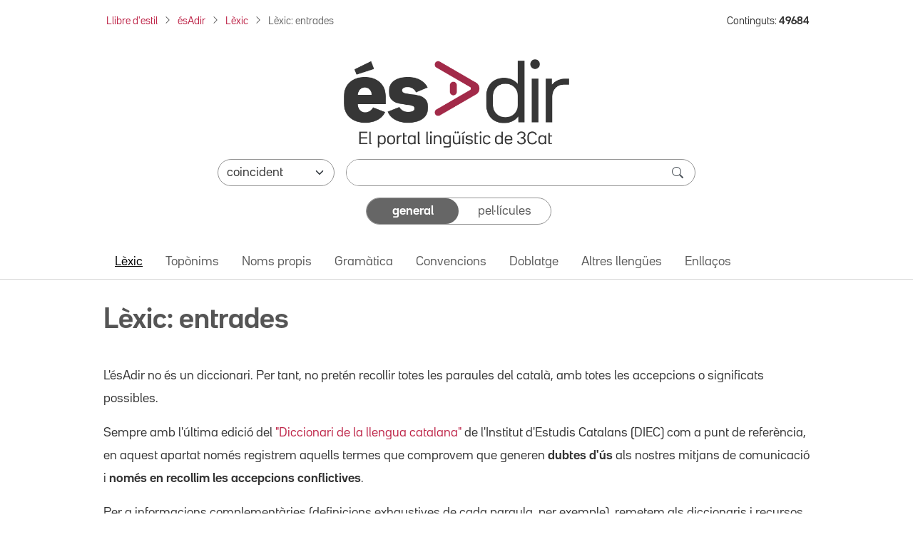

--- FILE ---
content_type: text/html; charset=utf-8
request_url: https://esadir.cat/lexic/entrades?page=16
body_size: 73927
content:
<!DOCTYPE html PUBLIC "-//W3C//DTD XHTML 1.0 Transitional//EN" "http://www.w3.org/TR/xhtml1/DTD/xhtml1-transitional.dtd">
<html lang="ca">

<head>
	<script src="//statics.3cat.cat/js/vendor/jquery.min.js?v=5.2401.8" type="text/javascript" ></script>
	<script type="text/javascript">window.gdprAppliesGlobally = true; (function () {
			function a(e) {
				if (!window.frames[e]) {
					if (document.body && document.body.firstChild) { var t = document.body; var n = document.createElement("iframe"); n.style.display = "none"; n.name = e; n.title = e; t.insertBefore(n, t.firstChild) }
					else { setTimeout(function () { a(e) }, 5) }
				}
			} function e(n, r, o, c, s) {
				function e(e, t, n, a) { if (typeof n !== "function") { return } if (!window[r]) { window[r] = [] } var i = false; if (s) { i = s(e, t, n) } if (!i) { window[r].push({ command: e, parameter: t, callback: n, version: a }) } } e.stub = true; function t(a) {
					if (!window[n] || window[n].stub !== true) { return } if (!a.data) { return }
					var i = typeof a.data === "string"; var e; try { e = i ? JSON.parse(a.data) : a.data } catch (t) { return } if (e[o]) { var r = e[o]; window[n](r.command, r.parameter, function (e, t) { var n = {}; n[c] = { returnValue: e, success: t, callId: r.callId }; a.source.postMessage(i ? JSON.stringify(n) : n, "*") }, r.version) }
				}
				if (typeof window[n] !== "function") { window[n] = e; if (window.addEventListener) { window.addEventListener("message", t, false) } else { window.attachEvent("onmessage", t) } }
			} e("__tcfapi", "__tcfapiBuffer", "__tcfapiCall", "__tcfapiReturn"); a("__tcfapiLocator"); (function (e) {
				var t = document.createElement("script"); t.id = "spcloader"; t.type = "text/javascript"; t.async = true; t.src = "https://sdk.privacy-center.org/" + e + "/loader.js?target=" + document.location.hostname; t.charset = "utf-8"; var n = document.getElementsByTagName("script")[0]; n.parentNode.insertBefore(t, n)
			})("ea8bee0c-fac0-4150-846a-53dc583758d0")
		})();</script>
	<title>Lèxic: entrades - ésAdir</title>
	<script src="https://statics.3cat.cat/js/capnouportal_utf8.min.js"  type="text/javascript" ></script>

	<meta name="viewport" content="width=device-width, initial-scale=1.0" />
	<meta http-equiv="Content-Type" content="text/html; charset=UTF-8" />
	<meta http-equiv="X-UA-Compatible" content="IE=edge" />
	<meta name="Keywords" content="esadir, ccma, lingüístic, català" />
	<meta name="Description" content="El portal lingüístic de la Corporació Catalana de Mitjans Audiovisuals" />
	<meta name="Distribution" content="global" />
	<meta name="Robots" content="all" />
	<meta name="Author"
		content="(ASI) Corporaci&oacute; Catalana de Mitjans Audiovisuals, S.A."
		lang="ca" />

	<!-- META TWITTER -->
	<meta name="twitter:card" content="summary_large_image" />
	<meta name="twitter:title" content="ésAdir > Lèxic: entrades" />
	<meta name="twitter:description" content="El portal lingüístic de la Corporació Catalana de Mitjans Audiovisuals" />
	<meta name="twitter:site" content="&#x40;LlenguaTV3CR" />
	<meta name="twitter:image"
		content="http://esadir.cat/front/images/default/logo_esadir_portallinguistic.png" />
	<meta name="twitter:image:src"
		content="http://esadir.cat/front/images/default/logo_esadir_portallinguistic.png" />
	<meta name="twitter:url" content="http%3A%2F%2Fesadir.cat%2Flexic%2Fentrades%3Fpage%3D16" />

	<!-- META FB -->
	<meta property="og:type" content="article" />
	<meta property="og:locale" content="ca_ES" />
	<meta property="og:site_name" content="ésAdir" />
	<meta property="og:title" content="ésAdir > Lèxic: entrades" />
	<meta property="og:description" content="El portal lingüístic de la Corporació Catalana de Mitjans Audiovisuals" />
	<meta property="og:image"
		content="http://esadir.cat/front/images/default/logo_esadir_portallinguistic.png" />
	<meta property="og:url" content="http%3A%2F%2Fesadir.cat%2Flexic%2Fentrades%3Fpage%3D16" />

	<link rel="shortcut icon" href="/favicon.ico" type="image/x-icon" />

	<link href="/front/css/default_styles-esadir.css?t=1762164565" media="screen" rel="stylesheet" type="text/css" />
<link href="/front/css/jquery/jplayer/midnight.black/jplayer.midnight.black.css?t=1574076176" media="screen" rel="stylesheet" type="text/css" />
<link href="/front/css/jquery/blitzer/jquery-ui.css?t=1574076175" media="screen" rel="stylesheet" type="text/css" />

<script type="text/javascript" src="/front/js/jquery/jquery.min.js?t=1574076191"></script>
<script type="text/javascript" src="/front/js/jquery/jquery-ui.min.js?t=1574076191"></script>
<script type="text/javascript" src="/front/js/jquery/jquery.jplayer.min.js?t=1574076191"></script>
<script type="text/javascript">
    //<![CDATA[
    jQuery.noConflict();
    //]]>
</script>
<script type="text/javascript" src="/default/literalsjs"></script>
<script type="text/javascript" src="/front/js/general.js?t=1762164565"></script>
<script type="text/javascript" src="/front/js/social.js?t=1710841248"></script>
<script type="text/javascript" async="async" src="https://assets.adobedtm.com/f75b8874cf49/db4d64fe2818/launch-2b1d01208d25.min.js"></script>
<script type="text/javascript" src="/front/js/default.js?t=1711367442"></script>
</head>
<body onload="document.getElementById('cerca')?.focus();" onclick="posRatoli(event);">
		<!--  <script type="text/javascript"> capnouportal(0,0,"menu5"); </script> -->
	
		<div id="infoMascara" class="rounded-4 mw-100" style="max-width: 700px !important;">
		<div id="titolMsc"><div class="info" id="titolMascara"></div></div>
		<iframe class="rounded-4 mw-100" style="max-width: 700px !important;" src="/index/buit" id="mascaraFrame"></iframe>
		</div>
		<div id="Mascara"></div>

<div id="player">
	<div id="playSo" class="jp-jplayer" style="float:left;"></div>
	<div id="jp_container_1" class="jp-audio-stream">
	    <div class="jp-type-single">
	        <div class="jp-gui jp-interface">
	        	<div class="dreta" style="margin-top:2px;margin-right:2px;z-index:1000;position:relative;">
	        		<a href="javascript:void(0);" onclick="estatVisible('player', 'amaga'); return false;" style="font-size:9px;color:white;"><img src="/front/images/general/ico_tanca_blanc.png" width="12" height="12" title="tanca"  alt="tanca" /></a>
	        	</div>
	            <ul class="jp-controls">
	                <li><a href="javascript:;" class="jp-play" tabindex="1">play</a></li>
	                <li><a href="javascript:;" class="jp-pause" tabindex="1">pause</a></li>
	                <li><a href="javascript:;" class="jp-stop" tabindex="1">stop</a></li>
	            </ul>
	            <div class="jp-progress" style="display:none;">
	                <div class="jp-seek-bar">
	                    <div class="jp-play-bar"></div>
	                </div>
	            </div>
	            <div class="jp-current-time"></div>
	            <div class="jp-duration"></div>
	        </div>
	        <div class="jp-no-solution">
	            <a href="https://get.adobe.com/flashplayer/" target="_blank">Flash plugin is required</a>.
	        </div>
	    </div>
	</div>
</div>
<div id="selAudio"></div>
	<!-- HEADER: Capçalera i navegació -->
	<header>
		<!-- Div capçalera 3Cat -->
	<div class="ccmabar">
		<script type="text/javascript">
			capnouportal(0, 0, "menu5");
		</script>
	</div>

	<!-- Container fil d'Ariadna + Núm. Continguts -->
	<div class="container fs-8 mt-3 mb-3">
		<div class="row">
			<div class="col-10 col-sm-11 col-md-12 col-lg-10 pe-md-16" id="filAriadna">
				<nav aria-label="Fil d'Ariadna"><ol class="breadcrumb m-1 mb-2b"><li class="breadcrumb-item mb-2"><a href="https://www.3cat.cat/llibredestil/" target="_blank">Llibre d'estil</a></li><li class="breadcrumb-item mb-2"><a href="/">ésAdir</a></li><li class="breadcrumb-item mb-2"><a href="/lexic">Lèxic</a></li><li class="breadcrumb-item mb-2 active" aria-current="page">Lèxic: entrades</li></ol></nav>			</div>
			<aside class="col-lg-2 mt-1 mb-1 text-end d-lg-block d-none" id="continguts" role="complementary" aria-label="Nombre de continguts">
				<div>Continguts: <strong>49684</strong></div>			</aside>
			<div class="col-4 text-end pe-0 d-lg-none" id="hamburguesaDreta">
				<button class="btn fs-4 rounded-0 ps-3 rounded-start-5"
					id="hamburguesa" type="button" data-bs-toggle="offcanvas" data-bs-target="#offcanvasNavbar"
					aria-controls="offcanvasNavbar" aria-label="Tanca">
					<i class="bi bi-list"></i>
				</button>
			</div>
		</div>
	</div>

	<script  type="text/javascript">
		function selCol(mode) {
			var estat = mode == 1;
			for (i = 0; i < document.frm.elements.length; i++)
				if (document.frm.elements[i].type == "checkbox")
					document.frm.elements[i].checked = estat;
		}
		function valida(e) {
			e.stopPropagation();
			e.preventDefault();

			var avisHtml = "";
			escriuDiv("missatges", "");

			if (
				esBuit(getObject("critericerca").value) &&
				esBuit(getObject("etiqueta").value)
			) {
				avisHtml = escriuMissatge(avisJS[33], "warning");
				escriuDiv("missatges", avisHtml);

				getObject("missatges").focus();
				return false;
			}

			carregaLlista(getObject("criteri"));
			//ENVIAR FORM
			getObject("marca").value = "1";
			document.frm.submit();
		}

		jQuery.noConflict();
		jQuery(document).ready(function ($) {
			function split(val) {
				return val.split(/;\s*/);
			}
			function extractLast(term) {
				return split(term).pop();
			}
			$("#etiqueta")
				.keyup(function (event) {
					if (event.keyCode === $.ui.keyCode.COMMA) {
						var cadena = $(this).val();
						$(this).val(cadena.substring(0, cadena.length - 1));
					}
				})
				.bind("keydown", function (event) {
					if (
						event.keyCode === $.ui.keyCode.TAB &&
						$(this).data("autocomplete").menu.active
					) {
						event.preventDefault();
					}
				})

				.autocomplete({
					source: function (request, response) {
						$.getJSON(
							"/ajax/autocomplete",
							{
								term: extractLast(request.term),
							},
							response
						);
					},
					minLength: 1,
					search: function () {
						// custom minLength
						var term = extractLast(this.value);
						if (term.length < 1) {
							return false;
						}
					},
					focus: function () {
						// prevent value inserted on focus
						return false;
					},
					select: function (event, ui) {
						var terms = split(this.value);
						terms.pop();
						var cadena = this.value;
						if (cadena.indexOf(ui.item.value) <= -1) {
							terms.push(ui.item.value);
						}
						terms.push("");
					},
				});
		});

		function controlAmbit(obj) {
			carregaLlista(obj);
			//estatVisible("grupApartat",(obj.value == "Pelis"?"amaga":"mostra"));
			return false;
		}

		function carregaLlista(obj) {
			if (obj.value == "Pelis") {
				var seleccionat = "pellicula";
			} else {
				var seleccionat = "";
				var tots = "";
				var constants = "#pagina#general"
				for (i = 0; i < document.frm.elements.length; i++) {
					if (document.frm.elements[i].type == "checkbox") {
						tots += (tots.length > 0 ? "#" : "") + document.frm.elements[i].name;
						if (document.frm.elements[i].checked) {
							seleccionat +=
								(seleccionat.length > 0 ? "#" : "") + document.frm.elements[i].name;
						}
					}
				}
				if (seleccionat.length == 0) seleccionat = tots;

				seleccionat += constants;
			}

			getObject("lstTipusElement").value = seleccionat;
			return false;
		}

		// Funció per comptar el nombre de barres inclinades en una cadena
		function countSlashes(str) {
			return (str.match(/\//g) || []).length;
		}

		// Funció per gestionar el canvi d'estat del toggle
		function updateCriteriValue(e, value) {

			e.preventDefault();

			var criteriValue = value.charAt(0).toUpperCase() + value.slice(1);
			document.getElementById('criteri').value = criteriValue;

			var criteriCerca = document.getElementById('critericerca').value;

			const generalEl = document.getElementById('general');
			const pelisEl = document.getElementById('pelis');
			
			if (criteriCerca !== "") {
				valida(event);
			} else {
				if (value === 'general') {
					generalEl.className = 'selected rounded-5 d-flex justify-content-center align-items-center h-100';
					generalEl.setAttribute('aria-current', 'true');

					pelisEl.className = 'unselected d-flex justify-content-center align-items-center h-100';
					pelisEl.removeAttribute('aria-current');
				} else if (value === 'pelis') {
					pelisEl.className = 'selected rounded-5 d-flex justify-content-center align-items-center h-100';
					pelisEl.setAttribute('aria-current', 'true');

					generalEl.className = 'unselected d-flex justify-content-center align-items-center h-100';
					generalEl.removeAttribute('aria-current');
				}
			}
		}

	</script>

	<!-- Container cercador -->
	<div class="container">
		<form enctype="application/x-www-form-urlencoded" method="get"
			action="/cerca/resavancada" name="frm" onsubmit="return valida(event);">
			<!-- Logo ésAdir -->
			<div class="text-center my-3 mb-4 mb-md-3 mt-lg-5">
									<a href="/">
						<img src="/front/images/default/logo_esadir_portallinguistic.png"
							class="img-logo-esadir" alt="ésAdir - Torna a la pàgina principal" />
					</a>
							</div>
			<div class="mb-3">
				<!-- Select -->
				<div class="d-flex flex-column flex-md-row justify-content-center mb-3 mx-3 mx-lg-13 px-xl-8 px-xxl-0">
					<div class="pe-lg-0 mb-3 mb-md-0 col-md-3">
						<select class="form-select rounded-pill" name="condiciocerca" id="condiciocerca" 
								aria-label="Selecciona com ha de coincidir el text de cerca">
							<option value="0" selected="selected"">coincident</option><option value="3"">conté</option><option value="2"">comença per</option><option value="4"">acaba en</option><option value="1"">aproximat</option>						</select>
					</div>
					<input type="hidden" name="etiqueta" id="etiqueta" value="" />
					<input type="hidden" name="lstTipusElement" id="lstTipusElement" value="" />
					<input type="hidden" name="marca" id="marca" value="1" />

					<!-- Input cercador -->
					<div class="flex-grow-1 col-md-9 ms-md-3">
						<div class="cercador rounded-pill d-flex">
							<input type="text" name="critericerca" id="critericerca" class="form-control"
								value="" 
								aria-label="Introdueix el text que vols cercar" />
							<button type="submit" class="btn btn-search py-0 pe-3" id="lupa"
								aria-label="cerca"><span
									class="bi bi-search fs-6"></span></button>
						</div>
					</div>
				</div>

				<!-- Toggle general/pelis -->
				<div class="d-flex flex-column justify-content-center mx-3 mb-6 mx-md-12 px-lg-12">
					<ul class="toggleContainer rounded-5 border mx-md-10b mx-xl-14 mx-xxl-11 list-unstyled d-flex m-0" 
						aria-label="Selecciona la categoria de cerca">
						<li class="w-50 mb-0">
													<a id="general" href="#"
							   class="selected rounded-5 d-flex justify-content-center align-items-center h-100"
							   onclick="updateCriteriValue(event,'general')"
								aria-current="true"							   aria-label="Continguts generals">
								general							</a>
						</li>
						<li class="w-50 mb-0">
							<a id="pelis" href="#"
							   class="unselected d-flex justify-content-center align-items-center h-100" 
							   onclick="updateCriteriValue(event,'pelis')"
														   aria-label="Pel·lícules">
								pel·lícules							</a>
						</li>
					</ul>
					<input type="hidden" name="criteri" id="criteri"
						value="General" />
				</div>

				<div id="grupApartat" style="display:none;">
					<table class="cercaampliada_dades">
						<tr>
							<th>
								Apartat							</th>
							<td>
								<div class="txtInfomacio">
									Selecciona un o més per poder filtrar.<br/>Si no hi ha cap tipus seleccionat es cercarà per tots.<br />
								</div>
								<div class="grupOU"><div class="valorOU"><input type="checkbox" name="altresllengues"/><span class="valor">Altres lleng&uuml;es</span></div><div class="valorOU"><input type="checkbox" name="categoria"/><span class="valor">Categoria</span></div><div class="valorOU"><input type="checkbox" name="convencions"/><span class="valor">Convencions</span></div><div class="valorOU"><input type="checkbox" name="enllac"/><span class="valor">Enlla&ccedil; extern</span></div><div class="valorOU"><input type="checkbox" name="entrada"/><span class="valor">Entrada</span></div><div class="valorOU"><input type="checkbox" name="gramatica"/><span class="valor">Gram&agrave;tica</span></div><div class="valorOU"><input type="checkbox" name="lexic"/><span class="valor">L&egrave;xic</span></div><div class="valorOU"><input type="checkbox" name="nompropi"/><span class="valor">Nom propi</span></div><div class="valorOU"><input type="checkbox" name="textgeneral"/><span class="valor">textgeneral</span></div><div class="valorOU"><input type="checkbox" name="toponim"/><span class="valor">Top&ograve;nim</span></div><div class="valorOU"><input type="checkbox" name="traduccio"/><span class="valor">Doblatge</span></div></div><div class="clear" style="margin-bottom:6px;"></div>								<div class="grupSel">
									<div onclick="selCol(1);" class="selector">selecciona tot</div>
									<div>&nbsp;/&nbsp;</div>
									<div onclick="selCol(0);" class="selector">deselecciona tot</div>
								</div>

							</td>
						</tr>
					</table>
				</div>
			</div>
		</form>
	</div>

	<!-- Container menú ésAdir -->
	<div class="container-fluid border-bottom">
		<div class="row principalMenu">
			<nav class="navbar navbar-expand-lg pt-0 pb-0" role="navigation" aria-label="Navegació principal">
				<div class="container">
					<div class="collapse navbar-collapse">
						<ul class="navbar-nav pb-1"><li class="nav-item mb-0"><a href="" class="nav-link active" aria-current="page" onclick="location='/lexic';">L&egrave;xic</a></li><li class="nav-item mb-0"><a href="" class="nav-link" onclick="location='/toponims';">Top&ograve;nims</a></li><li class="nav-item mb-0"><a href="" class="nav-link" onclick="location='/nomspropis';">Noms propis</a></li><li class="nav-item mb-0"><a href="" class="nav-link" onclick="location='/gramatica';">Gram&agrave;tica</a></li><li class="nav-item mb-0"><a href="" class="nav-link" onclick="location='/convencions';">Convencions</a></li><li class="nav-item mb-0"><a href="" class="nav-link" onclick="location='/traduccio';">Doblatge</a></li><li class="nav-item mb-0"><a href="" class="nav-link" onclick="location='/altresllengues';">Altres lleng&uuml;es</a></li><li class="nav-item mb-0"><a href="" class="nav-link" onclick="location='/enllacos';">Enllaços</a></li></ul>					</div>
				</div>
			</nav>
		</div>
	</div>
	</header>

	<!-- MAIN: Contingut principal -->
	<main role="main">
		<!-- Container pàgina -->
		<div class="container mb-6 mb-md-12">

			<div class="row">
					<div class="col-12 d-flex justify-content-between align-content-center text-secondary pt-7 pb-5 botons-responsive">						<!-- H1 del contingut principal (no a la home) -->
						<h1 >
							Lèxic: entrades
							</h1></div>
			</div><div class="BlocContingut">
	<div class="row"></div></div>
<div class="BlocContingut">
	<div class="FitxaContingut">
		<p>L'&eacute;sAdir&nbsp;no &eacute;s un diccionari. Per tant, no pret&eacute;n recollir totes les paraules del catal&agrave;, amb totes les accepcions o significats possibles.</p>
<p>Sempre amb l'&uacute;ltima edici&oacute; del <a href="/enllacos/fitxa/id/14">"Diccionari de la llengua catalana"</a> de l'Institut d'Estudis Catalans (DIEC) com a punt de refer&egrave;ncia, en aquest apartat nom&eacute;s registrem aquells termes que comprovem que generen <strong>dubtes d'&uacute;s</strong> als nostres mitjans de comunicaci&oacute; i <strong>nom&eacute;s en recollim les accepcions conflictives</strong>.</p>
<p>Per a informacions complement&agrave;ries (definicions exhaustives de cada paraula, per exemple), remetem als diccionaris i recursos en l&iacute;nia de l'apartat <a href="/enllacos">Enlla&ccedil;os externs</a>.</p>
<p><strong>Qu&egrave; signifiquen les icones?:</strong> <a href="/lexic/usgenrest">L&egrave;xic: orientacions d'&uacute;s</a>.</p>
<p><a href="/lexic">L&egrave;xic</a></p>
<p><div id="llista">
<nav aria-label="Paginació"><ul class="pagination pagination-sm justify-content-center"><li class="page-item"><a class="page-link" href="/lexic/entrades?page=1" aria-label="Primera pàgina"><span aria-hidden="true"><i class="bi bi-chevron-double-left"></i></span></a></li><li class="page-item"><a class="page-link" href="/lexic/entrades?page=15" ><span aria-hidden="true" class="d-block d-md-none page-chevron"><i class="bi bi-chevron-left"></i></span><span class="d-none d-md-inline">Anterior</span></a></li><li class="page-item d-none d-lg-block"><a class="page-link px-2a" href="/lexic/entrades?page=9">9</a></li><li class="page-item d-none d-lg-block"><a class="page-link px-2a" href="/lexic/entrades?page=10">10</a></li><li class="page-item d-none d-lg-block"><a class="page-link px-2a" href="/lexic/entrades?page=11">11</a></li><li class="page-item d-none d-md-block"><a class="page-link px-2a" href="/lexic/entrades?page=12">12</a></li><li class="page-item d-none d-md-block"><a class="page-link px-2a" href="/lexic/entrades?page=13">13</a></li><li class="page-item"><a class="page-link px-2a" href="/lexic/entrades?page=14">14</a></li><li class="page-item"><a class="page-link px-2a" href="/lexic/entrades?page=15">15</a></li><li class="page-item active" aria-current="page"><span class="page-link px-2a fw-bold">16</span></li><li class="page-item"><a class="page-link px-2a" href="/lexic/entrades?page=17">17</a></li><li class="page-item"><a class="page-link px-2a" href="/lexic/entrades?page=18">18</a></li><li class="page-item d-none d-md-block"><a class="page-link px-2a" href="/lexic/entrades?page=19">19</a></li><li class="page-item d-none d-md-block"><a class="page-link px-2a" href="/lexic/entrades?page=20">20</a></li><li class="page-item d-none d-lg-block"><a class="page-link px-2a" href="/lexic/entrades?page=21">21</a></li><li class="page-item d-none d-lg-block"><a class="page-link px-2a" href="/lexic/entrades?page=22">22</a></li><li class="page-item d-none d-lg-block"><a class="page-link px-2a" href="/lexic/entrades?page=23">23</a></li><li class="page-item d-none d-lg-block"><a class="page-link px-2a" href="/lexic/entrades?page=24">24</a></li><li class="page-item"><a class="page-link" href="/lexic/entrades?page=17" ><span aria-hidden="true" class="d-block d-md-none page-chevron"><i class="bi bi-chevron-right"></i></span><span class="d-none d-md-inline">Seg&uuml;ent</span></a></li><li class="page-item"><a class="page-link" href="/lexic/entrades?page=69" aria-label="Última pàgina"><span aria-hidden="true"><i class="bi bi-chevron-double-right"></i></span></a></li></ul></nav><div class="numPag">6807 elements</div>
<!-- Si només hi ha una pàgina, mostra un salt de línia
if ($this->pageCount <= 1) echo "<br/>"; -->

 <section class="container pt-2 mb-6 px-md-6" aria-label="Llista de resultats">
									<div class="table-responsive">
									<table class="table table-striped">
										<thead>
											<tr>
<th class="col-1 ps-3">#</th><th class="col-5">Nom</th>
<th class="col-5">Apartat</th>
			</tr>
			</thead>
			<tbody>
		<tr class="clar">
<th scope="row" class="fw-normal ps-3">1501</th>
			<td class="divisor text element"><a class="font-family-noto-serif-600" href="/entrades/fitxa/node/coixinet">coixinet</a><img src="/front/images/general/icona_accepta.svg" class="iconaTaula ps-1" alt="ús general" title="ús general"></td>
			<td class="divisor text seccio"><a href="/lexic/entrades">Lèxic: entrades</a></td>		</tr>
		<tr class="fosc">
<th scope="row" class="fw-normal ps-3">1502</th>
			<td class="divisor text element"><a class="font-family-noto-serif-600" href="/entrades/fitxa/node/cojuntura">*cojuntura</a><img src="/front/images/general/icona_denega.svg" class="iconaTaula ps-1" alt="no admissible" title="no admissible"></td>
			<td class="divisor text seccio"><a href="/lexic/entrades">Lèxic: entrades</a></td>		</tr>
		<tr class="clar">
<th scope="row" class="fw-normal ps-3">1503</th>
			<td class="divisor text element"><a class="font-family-noto-serif-600" href="/entrades/fitxa/node/colada">colada de lava</a><img src="/front/images/general/icona_accepta.svg" class="iconaTaula ps-1" alt="ús general" title="ús general"></td>
			<td class="divisor text seccio"><a href="/lexic/entrades">Lèxic: entrades</a></td>		</tr>
		<tr class="fosc">
<th scope="row" class="fw-normal ps-3">1504</th>
			<td class="divisor text element"><a class="font-family-noto-serif-600" href="/entrades/fitxa/node/colador_xines">colador xinès</a><img src="/front/images/general/icona_accepta.svg" class="iconaTaula ps-1" alt="ús general" title="ús general"></td>
			<td class="divisor text seccio"><a href="/lexic/entrades">Lèxic: entrades</a></td>		</tr>
		<tr class="clar">
<th scope="row" class="fw-normal ps-3">1505</th>
			<td class="divisor text element"><a class="font-family-noto-serif-600" href="/entrades/fitxa/node/colar">colar</a><img src="/front/images/general/icona_exclamacio.svg" class="iconaTaula ps-1" alt="ús informal" title="ús informal"></td>
			<td class="divisor text seccio"><a href="/lexic/entrades">Lèxic: entrades</a></td>		</tr>
		<tr class="fosc">
<th scope="row" class="fw-normal ps-3">1506</th>
			<td class="divisor text element"><a class="font-family-noto-serif-600" href="/entrades/fitxa/node/colarse">colar-se</a><img src="/front/images/general/icona_accepta.svg" class="iconaTaula ps-1" alt="ús general" title="ús general"></td>
			<td class="divisor text seccio"><a href="/lexic/entrades">Lèxic: entrades</a></td>		</tr>
		<tr class="clar">
<th scope="row" class="fw-normal ps-3">1507</th>
			<td class="divisor text element"><a class="font-family-noto-serif-600" href="/entrades/fitxa/node/colchonero_matalasser">colchonero / matalasser</a><img src="/front/images/general/icona_accepta.svg" class="iconaTaula ps-1" alt="ús general" title="ús general"></td>
			<td class="divisor text seccio"><a href="/lexic/entrades">Lèxic: entrades</a></td>		</tr>
		<tr class="fosc">
<th scope="row" class="fw-normal ps-3">1508</th>
			<td class="divisor text element"><a class="font-family-noto-serif-600" href="/entrades/fitxa/id/1717">*colindant</a><img src="/front/images/general/icona_denega.svg" class="iconaTaula ps-1" alt="no admissible" title="no admissible"></td>
			<td class="divisor text seccio"><a href="/lexic/entrades">Lèxic: entrades</a></td>		</tr>
		<tr class="clar">
<th scope="row" class="fw-normal ps-3">1509</th>
			<td class="divisor text element"><a class="font-family-noto-serif-600" href="/entrades/fitxa/node/colindar">*colindar</a><img src="/front/images/general/icona_denega.svg" class="iconaTaula ps-1" alt="no admissible" title="no admissible"></td>
			<td class="divisor text seccio"><a href="/lexic/entrades">Lèxic: entrades</a></td>		</tr>
		<tr class="fosc">
<th scope="row" class="fw-normal ps-3">1510</th>
			<td class="divisor text element"><a class="font-family-noto-serif-600" href="/entrades/fitxa/id/1718">coll alt</a><img src="/front/images/general/icona_accepta.svg" class="iconaTaula ps-1" alt="ús general" title="ús general"></td>
			<td class="divisor text seccio"><a href="/lexic/entrades">Lèxic: entrades</a></td>		</tr>
		<tr class="clar">
<th scope="row" class="fw-normal ps-3">1511</th>
			<td class="divisor text element"><a class="font-family-noto-serif-600" href="/entrades/fitxa/node/collage">collage</a><img src="/front/images/general/icona_accepta.svg" class="iconaTaula ps-1" alt="ús general" title="ús general"></td>
			<td class="divisor text seccio"><a href="/lexic/entrades">Lèxic: entrades</a></td>		</tr>
		<tr class="fosc">
<th scope="row" class="fw-normal ps-3">1512</th>
			<td class="divisor text element"><a class="font-family-noto-serif-600" href="/entrades/fitxa/node/collonada">collonada</a><img src="/front/images/general/icona_exclamacio.svg" class="iconaTaula ps-1" alt="ús informal" title="ús informal"></td>
			<td class="divisor text seccio"><a href="/lexic/entrades">Lèxic: entrades</a></td>		</tr>
		<tr class="clar">
<th scope="row" class="fw-normal ps-3">1513</th>
			<td class="divisor text element"><a class="font-family-noto-serif-600" href="/entrades/fitxa/node/collonut">collonut | collonuda</a><img src="/front/images/general/icona_exclamacio.svg" class="iconaTaula ps-1" alt="ús informal" title="ús informal"></td>
			<td class="divisor text seccio"><a href="/lexic/entrades">Lèxic: entrades</a></td>		</tr>
		<tr class="fosc">
<th scope="row" class="fw-normal ps-3">1514</th>
			<td class="divisor text element"><a class="font-family-noto-serif-600" href="/entrades/fitxa/node/colmado">colmado</a><img src="/front/images/general/icona_exclamacio.svg" class="iconaTaula ps-1" alt="ús informal" title="ús informal"></td>
			<td class="divisor text seccio"><a href="/lexic/entrades">Lèxic: entrades</a></td>		</tr>
		<tr class="clar">
<th scope="row" class="fw-normal ps-3">1515</th>
			<td class="divisor text element"><a class="font-family-noto-serif-600" href="/entrades/fitxa/node/colon">colon | colona</a><img src="/front/images/general/icona_accepta.svg" class="iconaTaula ps-1" alt="ús general" title="ús general"></td>
			<td class="divisor text seccio"><a href="/lexic/entrades">Lèxic: entrades</a></td>		</tr>
		<tr class="fosc">
<th scope="row" class="fw-normal ps-3">1516</th>
			<td class="divisor text element"><a class="font-family-noto-serif-600" href="/entrades/fitxa/node/colonoscopia">colonoscòpia</a><img src="/front/images/general/icona_accepta.svg" class="iconaTaula ps-1" alt="ús general" title="ús general"></td>
			<td class="divisor text seccio"><a href="/lexic/entrades">Lèxic: entrades</a></td>		</tr>
		<tr class="clar">
<th scope="row" class="fw-normal ps-3">1517</th>
			<td class="divisor text element"><a class="font-family-noto-serif-600" href="/entrades/fitxa/node/colorectal">colorectal</a><a href="javascript:reprodueixSo('/back/filelib/so/colorectal.mp3');" class="iconaAltaveu"><i class="bi bi-volume-up ps-2 fs-5 d-table-cell" alt="Reprodueix" title="Reprodueix"></i></a><img src="/front/images/general/icona_accepta.svg" class="iconaTaula ps-1" alt="ús general" title="ús general"></td>
			<td class="divisor text seccio"><a href="/lexic/entrades">Lèxic: entrades</a></td>		</tr>
		<tr class="fosc">
<th scope="row" class="fw-normal ps-3">1518</th>
			<td class="divisor text element"><a class="font-family-noto-serif-600" href="/entrades/fitxa/node/colpejar">colpejar</a><img src="/front/images/general/icona_exclamacio.svg" class="iconaTaula ps-1" alt="ús abusiu" title="ús abusiu"></td>
			<td class="divisor text seccio"><a href="/lexic/entrades">Lèxic: entrades</a></td>		</tr>
		<tr class="clar">
<th scope="row" class="fw-normal ps-3">1519</th>
			<td class="divisor text element"><a class="font-family-noto-serif-600" href="/entrades/fitxa/node/colze_a_colze">colze a colze</a><img src="/front/images/general/icona_accepta.svg" class="iconaTaula ps-1" alt="ús general" title="ús general"></td>
			<td class="divisor text seccio"><a href="/lexic/entrades">Lèxic: entrades</a></td>		</tr>
		<tr class="fosc">
<th scope="row" class="fw-normal ps-3">1520</th>
			<td class="divisor text element"><a class="font-family-noto-serif-600" href="/entrades/fitxa/node/collaboratiu">col·laboratiu | col·laborativa</a><img src="/front/images/general/icona_accepta.svg" class="iconaTaula ps-1" alt="ús general" title="ús general"></td>
			<td class="divisor text seccio"><a href="/lexic/entrades">Lèxic: entrades</a></td>		</tr>
		<tr class="clar">
<th scope="row" class="fw-normal ps-3">1521</th>
			<td class="divisor text element"><a class="font-family-noto-serif-600" href="/entrades/fitxa/node/collapsar">col·lapsar(-se)</a><img src="/front/images/general/icona_accepta.svg" class="iconaTaula ps-1" alt="ús general" title="ús general"></td>
			<td class="divisor text seccio"><a href="/lexic/entrades">Lèxic: entrades</a></td>		</tr>
		<tr class="fosc">
<th scope="row" class="fw-normal ps-3">1522</th>
			<td class="divisor text element"><a class="font-family-noto-serif-600" href="/entrades/fitxa/node/collateral">col·lateral</a><img src="/front/images/general/icona_accepta.svg" class="iconaTaula ps-1" alt="ús general" title="ús general"></td>
			<td class="divisor text seccio"><a href="/lexic/entrades">Lèxic: entrades</a></td>		</tr>
		<tr class="clar">
<th scope="row" class="fw-normal ps-3">1523</th>
			<td class="divisor text element"><a class="font-family-noto-serif-600" href="/entrades/fitxa/node/Entry2004-05-053749">col·le</a><img src="/front/images/general/icona_exclamacio.svg" class="iconaTaula ps-1" alt="ús informal" title="ús informal"></td>
			<td class="divisor text seccio"><a href="/lexic/entrades">Lèxic: entrades</a></td>		</tr>
		<tr class="fosc">
<th scope="row" class="fw-normal ps-3">1524</th>
			<td class="divisor text element"><a class="font-family-noto-serif-600" href="/entrades/fitxa/node/colleccionable">col·leccionable</a><img src="/front/images/general/icona_accepta.svg" class="iconaTaula ps-1" alt="ús general" title="ús general"></td>
			<td class="divisor text seccio"><a href="/lexic/entrades">Lèxic: entrades</a></td>		</tr>
		<tr class="clar">
<th scope="row" class="fw-normal ps-3">1525</th>
			<td class="divisor text element"><a class="font-family-noto-serif-600" href="/entrades/fitxa/node/collega">col·lega</a><img src="/front/images/general/icona_exclamacio.svg" class="iconaTaula ps-1" alt="ús informal" title="ús informal"></td>
			<td class="divisor text seccio"><a href="/lexic/entrades">Lèxic: entrades</a></td>		</tr>
		<tr class="fosc">
<th scope="row" class="fw-normal ps-3">1526</th>
			<td class="divisor text element"><a class="font-family-noto-serif-600" href="/entrades/fitxa/node/collegi_electoral">col·legi electoral</a><img src="/front/images/general/icona_accepta.svg" class="iconaTaula ps-1" alt="ús general" title="ús general"></td>
			<td class="divisor text seccio"><a href="/lexic/entrades">Lèxic: entrades</a></td>		</tr>
		<tr class="clar">
<th scope="row" class="fw-normal ps-3">1527</th>
			<td class="divisor text element"><a class="font-family-noto-serif-600" href="/entrades/fitxa/node/encalc">*col·lisió per encalç</a><img src="/front/images/general/icona_denega.svg" class="iconaTaula ps-1" alt="no admissible" title="no admissible"></td>
			<td class="divisor text seccio"><a href="/lexic/entrades">Lèxic: entrades</a></td>		</tr>
		<tr class="fosc">
<th scope="row" class="fw-normal ps-3">1528</th>
			<td class="divisor text element"><a class="font-family-noto-serif-600" href="/entrades/fitxa/node/envestida">col·lisió per envestida</a><img src="/front/images/general/icona_accepta.svg" class="iconaTaula ps-1" alt="ús general" title="ús general"></td>
			<td class="divisor text seccio"><a href="/lexic/entrades">Lèxic: entrades</a></td>		</tr>
		<tr class="clar">
<th scope="row" class="fw-normal ps-3">1529</th>
			<td class="divisor text element"><a class="font-family-noto-serif-600" href="/entrades/fitxa/id/1716">col·lisionar</a><img src="/front/images/general/icona_accepta.svg" class="iconaTaula ps-1" alt="ús general" title="ús general"></td>
			<td class="divisor text seccio"><a href="/lexic/entrades">Lèxic: entrades</a></td>		</tr>
		<tr class="fosc">
<th scope="row" class="fw-normal ps-3">1530</th>
			<td class="divisor text element"><a class="font-family-noto-serif-600" href="/entrades/fitxa/node/collocar">col·locar</a><img src="/front/images/general/icona_exclamacio.svg" class="iconaTaula ps-1" alt="ús informal" title="ús informal"></td>
			<td class="divisor text seccio"><a href="/lexic/entrades">Lèxic: entrades</a></td>		</tr>
		<tr class="clar">
<th scope="row" class="fw-normal ps-3">1531</th>
			<td class="divisor text element"><a class="font-family-noto-serif-600" href="/entrades/fitxa/node/colloquialisme">col·loquialisme</a><img src="/front/images/general/icona_accepta.svg" class="iconaTaula ps-1" alt="ús general" title="ús general"></td>
			<td class="divisor text seccio"><a href="/lexic/entrades">Lèxic: entrades</a></td>		</tr>
		<tr class="fosc">
<th scope="row" class="fw-normal ps-3">1532</th>
			<td class="divisor text element"><a class="font-family-noto-serif-600" href="/entrades/fitxa/node/collutori">col·lutori</a><img src="/front/images/general/icona_accepta.svg" class="iconaTaula ps-1" alt="ús general" title="ús general"></td>
			<td class="divisor text seccio"><a href="/lexic/entrades">Lèxic: entrades</a></td>		</tr>
		<tr class="clar">
<th scope="row" class="fw-normal ps-3">1533</th>
			<td class="divisor text element"><a class="font-family-noto-serif-600" href="/entrades/fitxa/node/comamolt">com a molt</a><img src="/front/images/general/icona_accepta.svg" class="iconaTaula ps-1" alt="ús general" title="ús general"></td>
			<td class="divisor text seccio"><a href="/lexic/entrades">Lèxic: entrades</a></td>		</tr>
		<tr class="fosc">
<th scope="row" class="fw-normal ps-3">1534</th>
			<td class="divisor text element"><a class="font-family-noto-serif-600" href="/entrades/fitxa/node/comabansmillor">*com abans millor</a><img src="/front/images/general/icona_denega.svg" class="iconaTaula ps-1" alt="no admissible" title="no admissible"></td>
			<td class="divisor text seccio"><a href="/lexic/entrades">Lèxic: entrades</a></td>		</tr>
		<tr class="clar">
<th scope="row" class="fw-normal ps-3">1535</th>
			<td class="divisor text element"><a class="font-family-noto-serif-600" href="/entrades/fitxa/node/com_mes_possible">*com més/menys... possible</a><img src="/front/images/general/icona_denega.svg" class="iconaTaula ps-1" alt="no admissible" title="no admissible"></td>
			<td class="divisor text seccio"><a href="/lexic/entrades">Lèxic: entrades</a></td>		</tr>
		<tr class="fosc">
<th scope="row" class="fw-normal ps-3">1536</th>
			<td class="divisor text element"><a class="font-family-noto-serif-600" href="/entrades/fitxa/node/com_no_podia_ser_d_altra_manera">com no podia ser d'altra manera</a><img src="/front/images/general/icona_accepta.svg" class="iconaTaula ps-1" alt="ús general" title="ús general"></td>
			<td class="divisor text seccio"><a href="/lexic/entrades">Lèxic: entrades</a></td>		</tr>
		<tr class="clar">
<th scope="row" class="fw-normal ps-3">1537</th>
			<td class="divisor text element"><a class="font-family-noto-serif-600" href="/entrades/fitxa/node/comno">*com no!</a><img src="/front/images/general/icona_denega.svg" class="iconaTaula ps-1" alt="no admissible" title="no admissible"></td>
			<td class="divisor text seccio"><a href="/lexic/entrades">Lèxic: entrades</a></td>		</tr>
		<tr class="fosc">
<th scope="row" class="fw-normal ps-3">1538</th>
			<td class="divisor text element"><a class="font-family-noto-serif-600" href="/entrades/fitxa/node/com_sempre">com sempre</a><img src="/front/images/general/icona_accepta.svg" class="iconaTaula ps-1" alt="ús general" title="ús general"></td>
			<td class="divisor text seccio"><a href="/lexic/entrades">Lèxic: entrades</a></td>		</tr>
		<tr class="clar">
<th scope="row" class="fw-normal ps-3">1539</th>
			<td class="divisor text element"><a class="font-family-noto-serif-600" href="/entrades/fitxa/node/comadrona">*comadrona</a><img src="/front/images/general/icona_denega.svg" class="iconaTaula ps-1" alt="no admissible" title="no admissible"></td>
			<td class="divisor text seccio"><a href="/lexic/entrades">Lèxic: entrades</a></td>		</tr>
		<tr class="fosc">
<th scope="row" class="fw-normal ps-3">1540</th>
			<td class="divisor text element"><a class="font-family-noto-serif-600" href="/entrades/fitxa/node/comando">comando</a><img src="/front/images/general/icona_accepta.svg" class="iconaTaula ps-1" alt="ús general" title="ús general"></td>
			<td class="divisor text seccio"><a href="/lexic/entrades">Lèxic: entrades</a></td>		</tr>
		<tr class="clar">
<th scope="row" class="fw-normal ps-3">1541</th>
			<td class="divisor text element"><a class="font-family-noto-serif-600" href="/entrades/fitxa/node/combo">combo</a><img src="/front/images/general/icona_accepta.svg" class="iconaTaula ps-1" alt="ús general" title="ús general"></td>
			<td class="divisor text seccio"><a href="/lexic/entrades">Lèxic: entrades</a></td>		</tr>
		<tr class="fosc">
<th scope="row" class="fw-normal ps-3">1542</th>
			<td class="divisor text element"><a class="font-family-noto-serif-600" href="/entrades/fitxa/node/comboi">comboi</a><img src="/front/images/general/icona_exclamacio.svg" class="iconaTaula ps-1" alt="ús correcte / ús incorrecte" title="ús correcte / ús incorrecte"></td>
			<td class="divisor text seccio"><a href="/lexic/entrades">Lèxic: entrades</a></td>		</tr>
		<tr class="clar">
<th scope="row" class="fw-normal ps-3">1543</th>
			<td class="divisor text element"><a class="font-family-noto-serif-600" href="/entrades/fitxa/node/comicis">comicis</a><img src="/front/images/general/icona_accepta.svg" class="iconaTaula ps-1" alt="ús general" title="ús general"></td>
			<td class="divisor text seccio"><a href="/lexic/entrades">Lèxic: entrades</a></td>		</tr>
		<tr class="fosc">
<th scope="row" class="fw-normal ps-3">1544</th>
			<td class="divisor text element"><a class="font-family-noto-serif-600" href="/entrades/fitxa/node/comissariar">comissariar</a><img src="/front/images/general/icona_accepta.svg" class="iconaTaula ps-1" alt="ús general" title="ús general"></td>
			<td class="divisor text seccio"><a href="/lexic/entrades">Lèxic: entrades</a></td>		</tr>
		<tr class="clar">
<th scope="row" class="fw-normal ps-3">1545</th>
			<td class="divisor text element"><a class="font-family-noto-serif-600" href="/entrades/fitxa/node/comissionat_de_la_nit">comissionat de la nit | comissionada de la nit</a><img src="/front/images/general/icona_accepta.svg" class="iconaTaula ps-1" alt="ús general" title="ús general"></td>
			<td class="divisor text seccio"><a href="/lexic/entrades">Lèxic: entrades</a></td>		</tr>
		<tr class="fosc">
<th scope="row" class="fw-normal ps-3">1546</th>
			<td class="divisor text element"><a class="font-family-noto-serif-600" href="/entrades/fitxa/node/comme_il_faut">comme il faut</a><img src="/front/images/general/icona_accepta.svg" class="iconaTaula ps-1" alt="ús general" title="ús general"><img src="/front/images/general/icona_cometes.svg" class="iconaTaula ps-1" alt="cometes o cursiva" title="cometes o cursiva"></td>
			<td class="divisor text seccio"><a href="/lexic/entrades">Lèxic: entrades</a></td>		</tr>
		<tr class="clar">
<th scope="row" class="fw-normal ps-3">1547</th>
			<td class="divisor text element"><a class="font-family-noto-serif-600" href="/entrades/fitxa/node/commedia_dell_arte">commedia dell'arte</a><img src="/front/images/general/icona_accepta.svg" class="iconaTaula ps-1" alt="ús general" title="ús general"></td>
			<td class="divisor text seccio"><a href="/lexic/entrades">Lèxic: entrades</a></td>		</tr>
		<tr class="fosc">
<th scope="row" class="fw-normal ps-3">1548</th>
			<td class="divisor text element"><a class="font-family-noto-serif-600" href="/entrades/fitxa/node/community_manager">community manager</a><img src="/front/images/general/icona_accepta.svg" class="iconaTaula ps-1" alt="ús general" title="ús general"></td>
			<td class="divisor text seccio"><a href="/lexic/entrades">Lèxic: entrades</a></td>		</tr>
		<tr class="clar">
<th scope="row" class="fw-normal ps-3">1549</th>
			<td class="divisor text element"><a class="font-family-noto-serif-600" href="/entrades/fitxa/id/1720">*companyerisme</a><img src="/front/images/general/icona_denega.svg" class="iconaTaula ps-1" alt="no admissible" title="no admissible"></td>
			<td class="divisor text seccio"><a href="/lexic/entrades">Lèxic: entrades</a></td>		</tr>
		<tr class="fosc">
<th scope="row" class="fw-normal ps-3">1550</th>
			<td class="divisor text element"><a class="font-family-noto-serif-600" href="/entrades/fitxa/node/comparativa">comparativa</a><img src="/front/images/general/icona_accepta.svg" class="iconaTaula ps-1" alt="ús general" title="ús general"></td>
			<td class="divisor text seccio"><a href="/lexic/entrades">Lèxic: entrades</a></td>		</tr>
		<tr class="clar">
<th scope="row" class="fw-normal ps-3">1551</th>
			<td class="divisor text element"><a class="font-family-noto-serif-600" href="/entrades/fitxa/node/competencia">competència</a><img src="/front/images/general/icona_accepta.svg" class="iconaTaula ps-1" alt="ús general" title="ús general"></td>
			<td class="divisor text seccio"><a href="/lexic/entrades">Lèxic: entrades</a></td>		</tr>
		<tr class="fosc">
<th scope="row" class="fw-normal ps-3">1552</th>
			<td class="divisor text element"><a class="font-family-noto-serif-600" href="/entrades/fitxa/node/competencial">competencial</a><img src="/front/images/general/icona_accepta.svg" class="iconaTaula ps-1" alt="ús general" title="ús general"></td>
			<td class="divisor text seccio"><a href="/lexic/entrades">Lèxic: entrades</a></td>		</tr>
		<tr class="clar">
<th scope="row" class="fw-normal ps-3">1553</th>
			<td class="divisor text element"><a class="font-family-noto-serif-600" href="/entrades/fitxa/node/complert">complert</a><img src="/front/images/general/icona_exclamacio.svg" class="iconaTaula ps-1" alt="ús correcte / ús incorrecte" title="ús correcte / ús incorrecte"></td>
			<td class="divisor text seccio"><a href="/lexic/entrades">Lèxic: entrades</a></td>		</tr>
		<tr class="fosc">
<th scope="row" class="fw-normal ps-3">1554</th>
			<td class="divisor text element"><a class="font-family-noto-serif-600" href="/entrades/fitxa/node/complexe">*complexe</a><img src="/front/images/general/icona_denega.svg" class="iconaTaula ps-1" alt="no admissible" title="no admissible"></td>
			<td class="divisor text seccio"><a href="/lexic/entrades">Lèxic: entrades</a></td>		</tr>
		<tr class="clar">
<th scope="row" class="fw-normal ps-3">1555</th>
			<td class="divisor text element"><a class="font-family-noto-serif-600" href="/entrades/fitxa/node/complice">còmplice</a><img src="/front/images/general/icona_accepta.svg" class="iconaTaula ps-1" alt="ús general" title="ús general"></td>
			<td class="divisor text seccio"><a href="/lexic/entrades">Lèxic: entrades</a></td>		</tr>
		<tr class="fosc">
<th scope="row" class="fw-normal ps-3">1556</th>
			<td class="divisor text element"><a class="font-family-noto-serif-600" href="/entrades/fitxa/node/complicitat">complicitat</a><img src="/front/images/general/icona_accepta.svg" class="iconaTaula ps-1" alt="ús general" title="ús general"></td>
			<td class="divisor text seccio"><a href="/lexic/entrades">Lèxic: entrades</a></td>		</tr>
		<tr class="clar">
<th scope="row" class="fw-normal ps-3">1557</th>
			<td class="divisor text element"><a class="font-family-noto-serif-600" href="/entrades/fitxa/node/complimentar">complimentar</a><img src="/front/images/general/icona_exclamacio.svg" class="iconaTaula ps-1" alt="ús correcte / ús incorrecte" title="ús correcte / ús incorrecte"></td>
			<td class="divisor text seccio"><a href="/lexic/entrades">Lèxic: entrades</a></td>		</tr>
		<tr class="fosc">
<th scope="row" class="fw-normal ps-3">1558</th>
			<td class="divisor text element"><a class="font-family-noto-serif-600" href="/entrades/fitxa/node/complir_amb">complir amb</a><img src="/front/images/general/icona_accepta.svg" class="iconaTaula ps-1" alt="ús general" title="ús general"></td>
			<td class="divisor text seccio"><a href="/lexic/entrades">Lèxic: entrades</a></td>		</tr>
		<tr class="clar">
<th scope="row" class="fw-normal ps-3">1559</th>
			<td class="divisor text element"><a class="font-family-noto-serif-600" href="/entrades/fitxa/node/composar">composar</a><img src="/front/images/general/icona_exclamacio.svg" class="iconaTaula ps-1" alt="ús correcte / ús incorrecte" title="ús correcte / ús incorrecte"></td>
			<td class="divisor text seccio"><a href="/lexic/entrades">Lèxic: entrades</a></td>		</tr>
		<tr class="fosc">
<th scope="row" class="fw-normal ps-3">1560</th>
			<td class="divisor text element"><a class="font-family-noto-serif-600" href="/entrades/fitxa/node/compostar">compostar</a><img src="/front/images/general/icona_accepta.svg" class="iconaTaula ps-1" alt="ús general" title="ús general"></td>
			<td class="divisor text seccio"><a href="/lexic/entrades">Lèxic: entrades</a></td>		</tr>
		<tr class="clar">
<th scope="row" class="fw-normal ps-3">1561</th>
			<td class="divisor text element"><a class="font-family-noto-serif-600" href="/entrades/fitxa/node/compostatge">compostatge</a><img src="/front/images/general/icona_accepta.svg" class="iconaTaula ps-1" alt="ús general" title="ús general"></td>
			<td class="divisor text seccio"><a href="/lexic/entrades">Lèxic: entrades</a></td>		</tr>
		<tr class="fosc">
<th scope="row" class="fw-normal ps-3">1562</th>
			<td class="divisor text element"><a class="font-family-noto-serif-600" href="/entrades/fitxa/node/compostura">compostura</a><img src="/front/images/general/icona_accepta.svg" class="iconaTaula ps-1" alt="ús general" title="ús general"></td>
			<td class="divisor text seccio"><a href="/lexic/entrades">Lèxic: entrades</a></td>		</tr>
		<tr class="clar">
<th scope="row" class="fw-normal ps-3">1563</th>
			<td class="divisor text element"><a class="font-family-noto-serif-600" href="/entrades/fitxa/node/compravenda">compravenda</a><img src="/front/images/general/icona_accepta.svg" class="iconaTaula ps-1" alt="ús general" title="ús general"></td>
			<td class="divisor text seccio"><a href="/lexic/entrades">Lèxic: entrades</a></td>		</tr>
		<tr class="fosc">
<th scope="row" class="fw-normal ps-3">1564</th>
			<td class="divisor text element"><a class="font-family-noto-serif-600" href="/entrades/fitxa/node/compres">comprès | compresa</a><img src="/front/images/general/icona_accepta.svg" class="iconaTaula ps-1" alt="ús general" title="ús general"></td>
			<td class="divisor text seccio"><a href="/lexic/entrades">Lèxic: entrades</a></td>		</tr>
		<tr class="clar">
<th scope="row" class="fw-normal ps-3">1565</th>
			<td class="divisor text element"><a class="font-family-noto-serif-600" href="/entrades/fitxa/node/comptabilitzar">comptabilitzar</a><img src="/front/images/general/icona_accepta.svg" class="iconaTaula ps-1" alt="ús general" title="ús general"></td>
			<td class="divisor text seccio"><a href="/lexic/entrades">Lèxic: entrades</a></td>		</tr>
		<tr class="fosc">
<th scope="row" class="fw-normal ps-3">1566</th>
			<td class="divisor text element"><a class="font-family-noto-serif-600" href="/entrades/fitxa/node/comptaramb">comptar amb</a><img src="/front/images/general/icona_exclamacio.svg" class="iconaTaula ps-1" alt="ús abusiu" title="ús abusiu"></td>
			<td class="divisor text seccio"><a href="/lexic/entrades">Lèxic: entrades</a></td>		</tr>
		<tr class="clar">
<th scope="row" class="fw-normal ps-3">1567</th>
			<td class="divisor text element"><a class="font-family-noto-serif-600" href="/entrades/fitxa/node/compte_en_participacio">compte en participació</a><img src="/front/images/general/icona_accepta.svg" class="iconaTaula ps-1" alt="ús general" title="ús general"></td>
			<td class="divisor text seccio"><a href="/lexic/entrades">Lèxic: entrades</a></td>		</tr>
		<tr class="fosc">
<th scope="row" class="fw-normal ps-3">1568</th>
			<td class="divisor text element"><a class="font-family-noto-serif-600" href="/entrades/fitxa/node/compteparticip">comptepartícip</a><img src="/front/images/general/icona_accepta.svg" class="iconaTaula ps-1" alt="ús general" title="ús general"></td>
			<td class="divisor text seccio"><a href="/lexic/entrades">Lèxic: entrades</a></td>		</tr>
		<tr class="clar">
<th scope="row" class="fw-normal ps-3">1569</th>
			<td class="divisor text element"><a class="font-family-noto-serif-600" href="/entrades/fitxa/node/comulgar">*comulgar</a><img src="/front/images/general/icona_denega.svg" class="iconaTaula ps-1" alt="no admissible" title="no admissible"></td>
			<td class="divisor text seccio"><a href="/lexic/entrades">Lèxic: entrades</a></td>		</tr>
		<tr class="fosc">
<th scope="row" class="fw-normal ps-3">1570</th>
			<td class="divisor text element"><a class="font-family-noto-serif-600" href="/entrades/fitxa/node/comunicador">comunicador | comunicadora</a><img src="/front/images/general/icona_accepta.svg" class="iconaTaula ps-1" alt="ús general" title="ús general"></td>
			<td class="divisor text seccio"><a href="/lexic/entrades">Lèxic: entrades</a></td>		</tr>
		<tr class="clar">
<th scope="row" class="fw-normal ps-3">1571</th>
			<td class="divisor text element"><a class="font-family-noto-serif-600" href="/entrades/fitxa/node/concebir">*concebir</a><img src="/front/images/general/icona_denega.svg" class="iconaTaula ps-1" alt="no admissible" title="no admissible"></td>
			<td class="divisor text seccio"><a href="/lexic/entrades">Lèxic: entrades</a></td>		</tr>
		<tr class="fosc">
<th scope="row" class="fw-normal ps-3">1572</th>
			<td class="divisor text element"><a class="font-family-noto-serif-600" href="/entrades/fitxa/id/2426">concertante</a><a href="javascript:reprodueixSo('/back/filelib/so/01cbd582.mp3');" class="iconaAltaveu"><i class="bi bi-volume-up ps-2 fs-5 d-table-cell" alt="Reprodueix" title="Reprodueix"></i></a><img src="/front/images/general/icona_accepta.svg" class="iconaTaula ps-1" alt="ús general" title="ús general"></td>
			<td class="divisor text seccio"><a href="/lexic/entrades">Lèxic: entrades</a></td>		</tr>
		<tr class="clar">
<th scope="row" class="fw-normal ps-3">1573</th>
			<td class="divisor text element"><a class="font-family-noto-serif-600" href="/entrades/fitxa/id/2427">concertina</a><img src="/front/images/general/icona_accepta.svg" class="iconaTaula ps-1" alt="ús general" title="ús general"></td>
			<td class="divisor text seccio"><a href="/lexic/entrades">Lèxic: entrades</a></td>		</tr>
		<tr class="fosc">
<th scope="row" class="fw-normal ps-3">1574</th>
			<td class="divisor text element"><a class="font-family-noto-serif-600" href="/entrades/fitxa/id/2428">concertino</a><a href="javascript:reprodueixSo('/back/filelib/so/01cbd586.mp3');" class="iconaAltaveu"><i class="bi bi-volume-up ps-2 fs-5 d-table-cell" alt="Reprodueix" title="Reprodueix"></i></a><img src="/front/images/general/icona_accepta.svg" class="iconaTaula ps-1" alt="ús general" title="ús general"></td>
			<td class="divisor text seccio"><a href="/lexic/entrades">Lèxic: entrades</a></td>		</tr>
		<tr class="clar">
<th scope="row" class="fw-normal ps-3">1575</th>
			<td class="divisor text element"><a class="font-family-noto-serif-600" href="/entrades/fitxa/id/2429">concerto grosso</a><img src="/front/images/general/icona_accepta.svg" class="iconaTaula ps-1" alt="ús general" title="ús general"></td>
			<td class="divisor text seccio"><a href="/lexic/entrades">Lèxic: entrades</a></td>		</tr>
		<tr class="fosc">
<th scope="row" class="fw-normal ps-3">1576</th>
			<td class="divisor text element"><a class="font-family-noto-serif-600" href="/entrades/fitxa/node/conclau">conclau</a><img src="/front/images/general/icona_accepta.svg" class="iconaTaula ps-1" alt="ús general" title="ús general"></td>
			<td class="divisor text seccio"><a href="/lexic/entrades">Lèxic: entrades</a></td>		</tr>
		<tr class="clar">
<th scope="row" class="fw-normal ps-3">1577</th>
			<td class="divisor text element"><a class="font-family-noto-serif-600" href="/entrades/fitxa/id/4335">conclave</a><a href="javascript:finestraSo(4335,'entrada');" class="iconaAltaveu"><i class="bi bi-volume-up ps-2 fs-5 d-table-cell" alt="Reprodueix" title="Reprodueix"></i></a><img src="/front/images/general/icona_accepta.svg" class="iconaTaula ps-1" alt="ús general" title="ús general"></td>
			<td class="divisor text seccio"><a href="/lexic/entrades">Lèxic: entrades</a></td>		</tr>
		<tr class="fosc">
<th scope="row" class="fw-normal ps-3">1578</th>
			<td class="divisor text element"><a class="font-family-noto-serif-600" href="/entrades/fitxa/node/concluir">*concluir</a><img src="/front/images/general/icona_denega.svg" class="iconaTaula ps-1" alt="no admissible" title="no admissible"></td>
			<td class="divisor text seccio"><a href="/lexic/entrades">Lèxic: entrades</a></td>		</tr>
		<tr class="clar">
<th scope="row" class="fw-normal ps-3">1579</th>
			<td class="divisor text element"><a class="font-family-noto-serif-600" href="/entrades/fitxa/node/concordancia">*concordància</a><img src="/front/images/general/icona_denega.svg" class="iconaTaula ps-1" alt="no admissible" title="no admissible"></td>
			<td class="divisor text seccio"><a href="/lexic/entrades">Lèxic: entrades</a></td>		</tr>
		<tr class="fosc">
<th scope="row" class="fw-normal ps-3">1580</th>
			<td class="divisor text element"><a class="font-family-noto-serif-600" href="/entrades/fitxa/node/concorregut">concorregut | concorreguda</a><img src="/front/images/general/icona_accepta.svg" class="iconaTaula ps-1" alt="ús general" title="ús general"></td>
			<td class="divisor text seccio"><a href="/lexic/entrades">Lèxic: entrades</a></td>		</tr>
		<tr class="clar">
<th scope="row" class="fw-normal ps-3">1581</th>
			<td class="divisor text element"><a class="font-family-noto-serif-600" href="/entrades/fitxa/node/concretitzar">*concretitzar</a><img src="/front/images/general/icona_denega.svg" class="iconaTaula ps-1" alt="no admissible" title="no admissible"></td>
			<td class="divisor text seccio"><a href="/lexic/entrades">Lèxic: entrades</a></td>		</tr>
		<tr class="fosc">
<th scope="row" class="fw-normal ps-3">1582</th>
			<td class="divisor text element"><a class="font-family-noto-serif-600" href="/entrades/fitxa/node/concurrir">*concurrir</a><img src="/front/images/general/icona_denega.svg" class="iconaTaula ps-1" alt="no admissible" title="no admissible"></td>
			<td class="divisor text seccio"><a href="/lexic/entrades">Lèxic: entrades</a></td>		</tr>
		<tr class="clar">
<th scope="row" class="fw-normal ps-3">1583</th>
			<td class="divisor text element"><a class="font-family-noto-serif-600" href="/entrades/fitxa/node/concursal">concursal</a><img src="/front/images/general/icona_accepta.svg" class="iconaTaula ps-1" alt="ús general" title="ús general"></td>
			<td class="divisor text seccio"><a href="/lexic/entrades">Lèxic: entrades</a></td>		</tr>
		<tr class="fosc">
<th scope="row" class="fw-normal ps-3">1584</th>
			<td class="divisor text element"><a class="font-family-noto-serif-600" href="/entrades/fitxa/node/condo">condó</a><img src="/front/images/general/icona_accepta.svg" class="iconaTaula ps-1" alt="ús general" title="ús general"></td>
			<td class="divisor text seccio"><a href="/lexic/entrades">Lèxic: entrades</a></td>		</tr>
		<tr class="clar">
<th scope="row" class="fw-normal ps-3">1585</th>
			<td class="divisor text element"><a class="font-family-noto-serif-600" href="/entrades/fitxa/node/condol">condol</a><img src="/front/images/general/icona_accepta.svg" class="iconaTaula ps-1" alt="ús general" title="ús general"></td>
			<td class="divisor text seccio"><a href="/lexic/entrades">Lèxic: entrades</a></td>		</tr>
		<tr class="fosc">
<th scope="row" class="fw-normal ps-3">1586</th>
			<td class="divisor text element"><a class="font-family-noto-serif-600" href="/entrades/fitxa/node/condolencia">*condolència</a><img src="/front/images/general/icona_denega.svg" class="iconaTaula ps-1" alt="no admissible" title="no admissible"></td>
			<td class="divisor text seccio"><a href="/lexic/entrades">Lèxic: entrades</a></td>		</tr>
		<tr class="clar">
<th scope="row" class="fw-normal ps-3">1587</th>
			<td class="divisor text element"><a class="font-family-noto-serif-600" href="/entrades/fitxa/node/condoneria">condoneria</a><img src="/front/images/general/icona_accepta.svg" class="iconaTaula ps-1" alt="ús general" title="ús general"></td>
			<td class="divisor text seccio"><a href="/lexic/entrades">Lèxic: entrades</a></td>		</tr>
		<tr class="fosc">
<th scope="row" class="fw-normal ps-3">1588</th>
			<td class="divisor text element"><a class="font-family-noto-serif-600" href="/entrades/fitxa/node/conductisme">conductisme</a><img src="/front/images/general/icona_accepta.svg" class="iconaTaula ps-1" alt="ús general" title="ús general"></td>
			<td class="divisor text seccio"><a href="/lexic/entrades">Lèxic: entrades</a></td>		</tr>
		<tr class="clar">
<th scope="row" class="fw-normal ps-3">1589</th>
			<td class="divisor text element"><a class="font-family-noto-serif-600" href="/entrades/fitxa/node/conductista">conductista</a><img src="/front/images/general/icona_accepta.svg" class="iconaTaula ps-1" alt="ús general" title="ús general"></td>
			<td class="divisor text seccio"><a href="/lexic/entrades">Lèxic: entrades</a></td>		</tr>
		<tr class="fosc">
<th scope="row" class="fw-normal ps-3">1590</th>
			<td class="divisor text element"><a class="font-family-noto-serif-600" href="/entrades/fitxa/node/conductual">conductual</a><img src="/front/images/general/icona_accepta.svg" class="iconaTaula ps-1" alt="ús general" title="ús general"></td>
			<td class="divisor text seccio"><a href="/lexic/entrades">Lèxic: entrades</a></td>		</tr>
		<tr class="clar">
<th scope="row" class="fw-normal ps-3">1591</th>
			<td class="divisor text element"><a class="font-family-noto-serif-600" href="/entrades/fitxa/node/coneixer">conèixer</a><img src="/front/images/general/icona_exclamacio.svg" class="iconaTaula ps-1" alt="ús abusiu" title="ús abusiu"></td>
			<td class="divisor text seccio"><a href="/lexic/entrades">Lèxic: entrades</a></td>		</tr>
		<tr class="fosc">
<th scope="row" class="fw-normal ps-3">1592</th>
			<td class="divisor text element"><a class="font-family-noto-serif-600" href="/entrades/fitxa/node/coneixer_com_a">conèixer com a</a><img src="/front/images/general/icona_accepta.svg" class="iconaTaula ps-1" alt="ús general" title="ús general"></td>
			<td class="divisor text seccio"><a href="/lexic/entrades">Lèxic: entrades</a></td>		</tr>
		<tr class="clar">
<th scope="row" class="fw-normal ps-3">1593</th>
			<td class="divisor text element"><a class="font-family-noto-serif-600" href="/entrades/fitxa/node/confegir">confegir</a><img src="/front/images/general/icona_accepta.svg" class="iconaTaula ps-1" alt="ús general" title="ús general"></td>
			<td class="divisor text seccio"><a href="/lexic/entrades">Lèxic: entrades</a></td>		</tr>
		<tr class="fosc">
<th scope="row" class="fw-normal ps-3">1594</th>
			<td class="divisor text element"><a class="font-family-noto-serif-600" href="/entrades/fitxa/node/confeti">confeti</a><img src="/front/images/general/icona_accepta.svg" class="iconaTaula ps-1" alt="ús general" title="ús general"></td>
			<td class="divisor text seccio"><a href="/lexic/entrades">Lèxic: entrades</a></td>		</tr>
		<tr class="clar">
<th scope="row" class="fw-normal ps-3">1595</th>
			<td class="divisor text element"><a class="font-family-noto-serif-600" href="/entrades/fitxa/node/confinament">confinament</a><img src="/front/images/general/icona_accepta.svg" class="iconaTaula ps-1" alt="ús general" title="ús general"></td>
			<td class="divisor text seccio"><a href="/lexic/entrades">Lèxic: entrades</a></td>		</tr>
		<tr class="fosc">
<th scope="row" class="fw-normal ps-3">1596</th>
			<td class="divisor text element"><a class="font-family-noto-serif-600" href="/entrades/fitxa/node/confinar">confinar</a><img src="/front/images/general/icona_accepta.svg" class="iconaTaula ps-1" alt="ús general" title="ús general"></td>
			<td class="divisor text seccio"><a href="/lexic/entrades">Lèxic: entrades</a></td>		</tr>
		<tr class="clar">
<th scope="row" class="fw-normal ps-3">1597</th>
			<td class="divisor text element"><a class="font-family-noto-serif-600" href="/entrades/fitxa/id/2500">conformar</a><img src="/front/images/general/icona_accepta.svg" class="iconaTaula ps-1" alt="ús general" title="ús general"></td>
			<td class="divisor text seccio"><a href="/lexic/entrades">Lèxic: entrades</a></td>		</tr>
		<tr class="fosc">
<th scope="row" class="fw-normal ps-3">1598</th>
			<td class="divisor text element"><a class="font-family-noto-serif-600" href="/entrades/fitxa/node/confus">confús | confusa</a><img src="/front/images/general/icona_accepta.svg" class="iconaTaula ps-1" alt="ús general" title="ús general"></td>
			<td class="divisor text seccio"><a href="/lexic/entrades">Lèxic: entrades</a></td>		</tr>
		<tr class="clar">
<th scope="row" class="fw-normal ps-3">1599</th>
			<td class="divisor text element"><a class="font-family-noto-serif-600" href="/entrades/fitxa/node/congenere">congènere</a><img src="/front/images/general/icona_accepta.svg" class="iconaTaula ps-1" alt="ús general" title="ús general"></td>
			<td class="divisor text seccio"><a href="/lexic/entrades">Lèxic: entrades</a></td>		</tr>
		<tr class="fosc">
<th scope="row" class="fw-normal ps-3">1600</th>
			<td class="divisor text element"><a class="font-family-noto-serif-600" href="/entrades/fitxa/node/congoleny">*congoleny | *congolenya</a><img src="/front/images/general/icona_denega.svg" class="iconaTaula ps-1" alt="no admissible" title="no admissible"></td>
			<td class="divisor text seccio"><a href="/lexic/entrades">Lèxic: entrades</a></td>		</tr>
 		</tbody>
			</table></div></section>
			<br/><nav aria-label="Paginació"><ul class="pagination pagination-sm justify-content-center"><li class="page-item"><a class="page-link" href="/lexic/entrades?page=1" aria-label="Primera pàgina"><span aria-hidden="true"><i class="bi bi-chevron-double-left"></i></span></a></li><li class="page-item"><a class="page-link" href="/lexic/entrades?page=15" ><span aria-hidden="true" class="d-block d-md-none page-chevron"><i class="bi bi-chevron-left"></i></span><span class="d-none d-md-inline">Anterior</span></a></li><li class="page-item d-none d-lg-block"><a class="page-link px-2a" href="/lexic/entrades?page=9">9</a></li><li class="page-item d-none d-lg-block"><a class="page-link px-2a" href="/lexic/entrades?page=10">10</a></li><li class="page-item d-none d-lg-block"><a class="page-link px-2a" href="/lexic/entrades?page=11">11</a></li><li class="page-item d-none d-md-block"><a class="page-link px-2a" href="/lexic/entrades?page=12">12</a></li><li class="page-item d-none d-md-block"><a class="page-link px-2a" href="/lexic/entrades?page=13">13</a></li><li class="page-item"><a class="page-link px-2a" href="/lexic/entrades?page=14">14</a></li><li class="page-item"><a class="page-link px-2a" href="/lexic/entrades?page=15">15</a></li><li class="page-item active" aria-current="page"><span class="page-link px-2a fw-bold">16</span></li><li class="page-item"><a class="page-link px-2a" href="/lexic/entrades?page=17">17</a></li><li class="page-item"><a class="page-link px-2a" href="/lexic/entrades?page=18">18</a></li><li class="page-item d-none d-md-block"><a class="page-link px-2a" href="/lexic/entrades?page=19">19</a></li><li class="page-item d-none d-md-block"><a class="page-link px-2a" href="/lexic/entrades?page=20">20</a></li><li class="page-item d-none d-lg-block"><a class="page-link px-2a" href="/lexic/entrades?page=21">21</a></li><li class="page-item d-none d-lg-block"><a class="page-link px-2a" href="/lexic/entrades?page=22">22</a></li><li class="page-item d-none d-lg-block"><a class="page-link px-2a" href="/lexic/entrades?page=23">23</a></li><li class="page-item d-none d-lg-block"><a class="page-link px-2a" href="/lexic/entrades?page=24">24</a></li><li class="page-item"><a class="page-link" href="/lexic/entrades?page=17" ><span aria-hidden="true" class="d-block d-md-none page-chevron"><i class="bi bi-chevron-right"></i></span><span class="d-none d-md-inline">Seg&uuml;ent</span></a></li><li class="page-item"><a class="page-link" href="/lexic/entrades?page=69" aria-label="Última pàgina"><span aria-hidden="true"><i class="bi bi-chevron-double-right"></i></span></a></li></ul></nav><div class="numPag">6807 elements</div>
<!-- Si només hi ha una pàgina, mostra un salt de línia
if ($this->pageCount <= 1) echo "<br/>"; --><br/>
</div>
</p>	</div>
	</div>
		</div>
	</main>

	<!-- Container nombre de continguts -->
	<aside class="container py-5 fs-7" role="complementary" aria-label="Nombre de continguts">
		<div class="row">
			<div class="col-md-3 d-lg-none text-center text-md-end pt-2 pt-md-0">
				<div>Continguts: <strong>49684</strong></div>			</div>
		</div>
	</aside>

	<!-- Peu de pàgina ésAdir -->
	<footer class="container-fluid bg-gray-900" id="peuEsadir" role="contentinfo" aria-label="Peu de l'ésAdir">
		<div class="container">
							<div class="peuEsadir d-flex flex-wrap justify-content-center justify-content-md-between align-items-center pb-3 pt-sm-0 pb-sm-0">
					<a class="navbar-brand d-md-none mx-auto pt-sm-5" href="/">
						<img src="/front/images/default/logo_esadir_blanc.png"
							alt="ésAdir" class="img-footer" />
					</a>
					<ul class="nav justify-content-start fs-7">
						<li class="nav-item nav-item-esadir"><a class="text-white"
								href="/textosgenerals/avislegal">
								Av&iacute;s legal							</a></li>
						<li class="nav-item nav-item-esadir"><a class="text-white"
								href="/textosgenerals/quisom">
								Qui som							</a></li>
						<li class="nav-item nav-item-esadir"><a class="text-white"
								href="/textosgenerals/mapaweb">
								Mapa web							</a></li>
						<li class="nav-item nav-item-esadir"><a class="text-white"
								href="/contactar">
								Contacta							</a></li>
								<li class="nav-item nav-item-esadir-ultim">
											<a class="text-white fw-bold" href="javascript:void(null);" onclick="obreLogin('/lexic/entrades','');">Connecta&#39;t</a>					
										</li>					</ul>
					<script type="text/javascript">

									</script>

				<a class="navbar-brand d-none d-md-block" href="/">
					<img src="/front/images/default/logo_esadir_blanc.png"
						alt="ésAdir" class="img-footer" />
				</a>
			</div>
		</div>
	</footer>

	<!-- Peu de pàgina 3Cat -->
	<script type="text/javascript">
		peunouportal(0, 0, "menu5");	
	</script>

	<!-- Offcanvas menú -->
	<div class="offcanvas offcanvas-end" tabindex="-1" id="offcanvasNavbar"
		aria-labelledby="Menú lateral">
		<div class="offcanvas-header d-flex align-items-start">
			<a class="offcanvas-title mt-2 w-50" id="offcanvasNavbarLabel" href="/">
				<img src="/front/images/default/logo_esadir.png"
					alt="ésAdir" />
			</a>
			<button type="button" class="btn-close mt-0" data-bs-dismiss="offcanvas"
				aria-label="Tanca"></button>
		</div>
		<div class="offcanvas-body">
			<div class="navbarDesplegable">
				<ul class="navbar-nav pb-1"><li class="nav-item mb-0"><a href="" class="nav-link active" aria-current="page" onclick="location='/lexic';">L&egrave;xic</a></li><li class="nav-item mb-0"><a href="" class="nav-link" onclick="location='/toponims';">Top&ograve;nims</a></li><li class="nav-item mb-0"><a href="" class="nav-link" onclick="location='/nomspropis';">Noms propis</a></li><li class="nav-item mb-0"><a href="" class="nav-link" onclick="location='/gramatica';">Gram&agrave;tica</a></li><li class="nav-item mb-0"><a href="" class="nav-link" onclick="location='/convencions';">Convencions</a></li><li class="nav-item mb-0"><a href="" class="nav-link" onclick="location='/traduccio';">Doblatge</a></li><li class="nav-item mb-0"><a href="" class="nav-link" onclick="location='/altresllengues';">Altres lleng&uuml;es</a></li><li class="nav-item mb-0"><a href="" class="nav-link" onclick="location='/enllacos';">Enllaços</a></li></ul>			</div>
		</div>
	</div>

	

	<!-- Bootstrap 5.3.2 -->
	<script src="/front/js/vendor/bootstrap.bundle.min.js"
		integrity="sha384-C6RzsynM9kWDrMNeT87bh95OGNyZPhcTNXj1NW7RuBCsyN/o0jlpcV8Qyq46cDfL"
		type="text/javascript" >
	</script>

	<!-- Popper JS -->
	<script src="/front/js/vendor/popper.min.js"
		integrity="sha384-I7E8VVD/ismYTF4hNIPjVp/Zjvgyol6VFvRkX/vR+Vc4jQkC+hVqc2pM8ODewa9r"
		type="text/javascript" >
	</script>
	<!-- Filtre nav-lik general/pel·lícules -->
	<script  type="text/javascript">
		document.querySelectorAll('.nav-link').forEach(item => {
			item.addEventListener('click', function (event) {
				event.preventDefault();
				// Desactiva tots els enllaços
				document.querySelectorAll('.nav-link').forEach(link => link.classList.remove('active'));

				// Activa l'enllaç actual
				this.classList.add('active');

				// Actualitza el valor del camp ocult
				document.getElementById('criteri').value = this.getAttribute('data-value');
			});
		});
	</script>


	<!-- Ajusta la mida dels botons de compartir en funció de la mida de la pantalla -->
	<script  type="text/javascript">
		function ajustarMidaBotons() {
			var width = window.innerWidth;
			var buttons = document.querySelectorAll('.botons-responsive .btn');

			buttons.forEach(function (button) {
				if (width < 768) {
					button.classList.remove('btn-lg');
					button.classList.add('btn-md');
				} else {
					button.classList.remove('btn-md');
					button.classList.add('btn-lg');
				}
			});
		}

		window.addEventListener('resize', ajustarMidaBotons);

		ajustarMidaBotons();
	</script>
	</body>

</html>

--- FILE ---
content_type: image/svg+xml
request_url: https://esadir.cat/front/images/general/icona_exclamacio.svg
body_size: 767
content:
<svg width="20" height="20" viewBox="0 0 20 20" fill="none" xmlns="http://www.w3.org/2000/svg">
<path d="M10.9815 3.56642C10.5376 2.81119 9.46546 2.81119 9.02158 3.56642L2.16463 15.2331C1.70759 16.0107 2.25628 17 3.14459 17H16.8585C17.7468 17 18.2955 16.0107 17.8385 15.2331L10.9815 3.56642Z" fill="#222222"/>
<path d="M8.75098 14.25C8.75098 13.5596 9.31062 13 10.001 13C10.6913 13 11.251 13.5596 11.251 14.25C11.251 14.9404 10.6913 15.5 10.001 15.5C9.31062 15.5 8.75098 14.9404 8.75098 14.25Z" fill="#FFEE07"/>
<path d="M8.87343 6.7438C8.80684 6.07786 9.32979 5.5 9.99905 5.5C10.6683 5.5 11.1913 6.07785 11.1247 6.7438L10.6862 11.1281C10.6509 11.4811 10.3539 11.75 9.99905 11.75C9.64424 11.75 9.34716 11.4811 9.31186 11.1281L8.87343 6.7438Z" fill="#FFEE07"/>
</svg>


--- FILE ---
content_type: image/svg+xml
request_url: https://esadir.cat/front/images/general/icona_cometes.svg
body_size: 1722
content:
<svg width="20" height="21" viewBox="0 0 20 21" fill="none" xmlns="http://www.w3.org/2000/svg">
<path d="M15 4C16.6569 4 18 5.34315 18 7V15C18 16.6569 16.6569 18 15 18H5C3.34315 18 2 16.6569 2 15V7C2 5.34315 3.34315 4 5 4H15ZM12.457 8.16699C11.3207 8.16699 10.3976 9.03807 10.3975 10.1113C10.3975 11.1846 11.3204 12.0546 12.458 12.0547C12.8641 12.0547 13.2431 11.9444 13.5625 11.752H13.5635C13.3996 12.2057 13.1002 12.6896 12.6016 13.1748C12.5546 13.2198 12.5181 13.2743 12.4932 13.334C12.4682 13.3937 12.4558 13.458 12.457 13.5225C12.4583 13.5868 12.4729 13.6504 12.5 13.709C12.5272 13.7676 12.5666 13.82 12.6152 13.8633C12.7151 13.9531 12.8461 14.0022 12.9814 14C13.1167 13.9978 13.246 13.9445 13.3428 13.8516C14.9266 12.3012 14.97 10.6343 14.4619 9.52832C14.3859 9.36383 14.2937 9.20521 14.1904 9.06055C14.1121 8.94621 14.0218 8.84 13.9209 8.74316C13.7523 8.57755 13.5661 8.4469 13.3643 8.36523L13.3545 8.36035C13.0838 8.23674 12.7787 8.16701 12.457 8.16699ZM7.30957 8.16699C6.17201 8.16699 5.2501 9.03807 5.25 10.1113C5.25 11.1847 6.17055 12.0547 7.31055 12.0547C7.71658 12.0546 8.09566 11.9444 8.41504 11.752C8.25238 12.2057 7.95153 12.6895 7.4541 13.1748C7.40712 13.2199 7.36965 13.2743 7.34473 13.334C7.31985 13.3936 7.30737 13.458 7.30859 13.5225C7.30986 13.5868 7.32542 13.6504 7.35254 13.709C7.37966 13.7675 7.41833 13.8201 7.4668 13.8633C7.56659 13.9528 7.6979 14.0012 7.83301 13.999C7.96798 13.9968 8.09666 13.9441 8.19336 13.8516C9.7786 12.3011 9.82068 10.6343 9.3125 9.52832C9.23653 9.36389 9.14623 9.20516 9.04297 9.06055C8.96463 8.94627 8.87432 8.83996 8.77344 8.74316C8.60494 8.57762 8.41732 8.44691 8.2168 8.36523L8.20703 8.36035C7.93641 8.23674 7.63122 8.16706 7.30957 8.16699Z" fill="#1E62EB"/>
</svg>


--- FILE ---
content_type: image/svg+xml
request_url: https://esadir.cat/front/images/general/icona_denega.svg
body_size: 269
content:
<svg width="20" height="20" viewBox="0 0 20 20" fill="none" xmlns="http://www.w3.org/2000/svg">
<path d="M5 5L15 15" stroke="#C83D2D" stroke-width="2.25" stroke-linecap="round"/>
<path d="M15 5L5 15" stroke="#C83D2D" stroke-width="2.25" stroke-linecap="round"/>
</svg>


--- FILE ---
content_type: image/svg+xml
request_url: https://esadir.cat/front/images/general/icona_accepta.svg
body_size: 215
content:
<svg width="20" height="20" viewBox="0 0 20 20" fill="none" xmlns="http://www.w3.org/2000/svg">
<path d="M4 10L9 15L17 5" stroke="#14804E" stroke-width="2.25" stroke-linecap="round" stroke-linejoin="round"/>
</svg>
